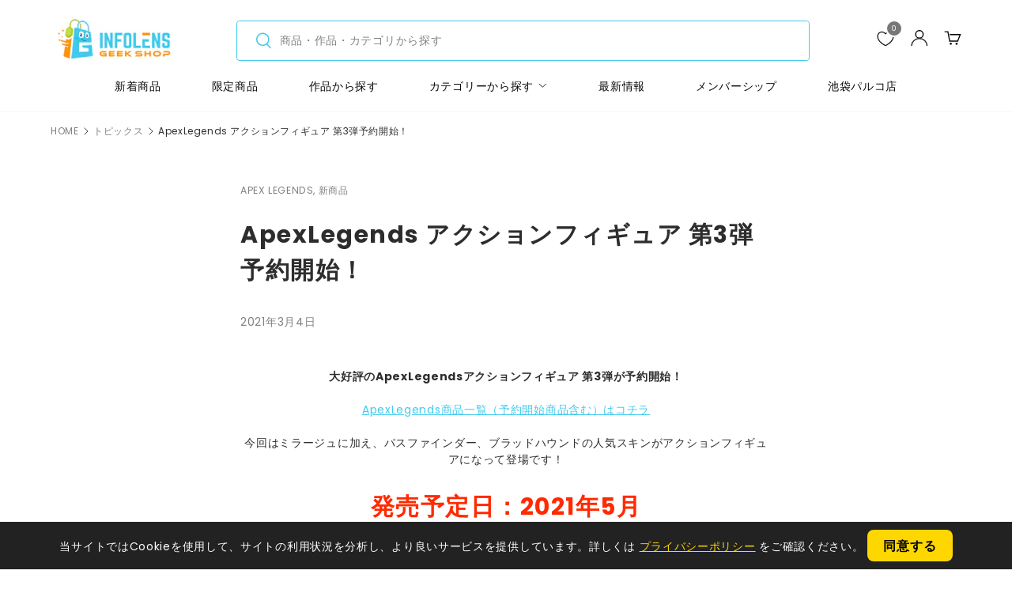

--- FILE ---
content_type: text/css
request_url: https://geekshop.infolens.com/cdn/shop/t/33/assets/custom.css?v=85603447665749536541765184237
body_size: 6754
content:
*,*:before,*:after{letter-spacing:.05em}@media (min-width: 600px){:root{--column-gap: calc(var(--grid-column-gap)* 1)}}@media (max-width: 600px){.container{--gutter: 15px}}#shop-hcaptcha-badge-container,.grecaptcha-badge{display:none!important}.btn{font-weight:600;font-size:14px;--btn-padding-y: 14px}.btn--radius{border-radius:60px}.btn--secondary{border-color:rgb(var(--btn-bg-color));color:rgb(var(--btn-bg-color));background:#fff}@media (hover: hover){.btn--secondary:not([disabled]):hover{opacity:.75}}.btn--secondary-black{border-color:#2d2d2d;color:#2d2d2d}.link--arrow{display:flex;align-items:center;gap:16px;text-decoration:none}.product-label{border-radius:20px;font-size:12px;text-transform:uppercase;padding:4px 12px}@media (max-width: 600px){.product-label{font-size:10px}}.font-bold{font-weight:600}.price--on-sale,price__current{color:rgba(var(--sale-label-bg-color))}.section{margin:calc(var(--section-gap-mobile) * 1px) auto}.section--padded,.section--padded-default{padding:calc(var(--section-gap-mobile) * 1px) 0;margin:0}@media (min-width: 600px){.section{margin:calc(var(--section-gap-desktop-top) * 1px) auto calc(var(--section-gap) * 1px)}.section--padded,.section--padded-default{padding:calc(var(--section-gap-desktop-top) * 1px) 0 calc(var(--section-gap) * 1px);margin:0}}.mb-heading,.section__header{margin-bottom:calc(5 * var(--space-unit))}.mb-heading .section__heading,.section__header .section__heading{font-size:24px;font-weight:500;font-family:Zen Kaku Gothic New,sans-serif}.section__header .link{color:inherit;font-weight:600}@media (min-width: 600px){.mb-heading,.section__header{margin-bottom:calc(6 * var(--space-unit))}.mb-heading .section__heading,.section__header .section__heading{font-size:32px}}.c-section-bottom{margin-top:32px;text-align:right}.c-section-bottom .link--arrow{justify-content:flex-end}.os-scrollbar .os-scrollbar-track{background:rgba(var(--text-color) / .08)}.breadcrumbs{margin:calc(4* var(--space-unit)) 0 calc(10* var(--space-unit))}.breadcrumbs .breadcrumbs-list__link{max-width:unset}.breadcrumbs .breadcrumbs-list{font-size:12px}.breadcrumbs .breadcrumbs-list__link:not([aria-current=page]){color:#00000080}@media (max-width: 599.98px){.breadcrumbs{margin:calc(3* var(--space-unit)) 0 calc(6* var(--space-unit))}.breadcrumbs .breadcrumbs-list{display:flex;flex-wrap:nowrap;overflow-x:scroll;font-size:10px}.breadcrumbs .breadcrumbs-list li{flex-shrink:0}}@media (max-width: 768.98px){.main-products-grid[data-layout=grid] .grid.grid-cols-2{margin-top:0;margin-left:0;margin-right:0;column-gap:13px;row-gap:13px;border:none}.main-products-grid[data-layout=grid] .grid.grid-cols-2>li{border:none}}@media (max-width: 599.98px){.products-grid-container .small__grid{--column-gap: 13px;row-gap:13px}}@media (max-width: 599.98px){.carousel .slider__grid.small__grid{--column-gap: 10px}}product-card.card--product-contained{border:1.5px solid rgba(0,0,0,.2)!important;border-radius:8px;padding:0!important}@media (hover: hover){product-card.card--product-contained:hover{border-color:#000!important}}product-card.card--product-contained .card__media img{border-radius:8px 8px 0 0}.main-products-grid[data-layout=list] product-card.card--product-contained .card__media,.main-products-grid[data-layout=list] product-card.card--product-contained .card__media img{border-radius:8px 0 0 8px}product-card .product-label-container.absolute{top:8px;right:8px;left:auto}product-card .product-label-container.absolute .product-label-wrapper{justify-content:end}product-card.card--product-contained .card__info-container{padding:12px 16px 20px}product-card.card--product-contained .card__info{padding-top:0}.card--product-contained .text-theme-light{color:rgba(var(--text-color) / .5);opacity:1;font-size:11px}product-card .card__title{font-size:14px;font-weight:300;line-height:1.57}product-card .price strong{font-weight:600}.card:not(.card--related).card--no-lines .price{padding-top:calc(4* var(--space-unit))}product-card .card__info-inner{display:flex;flex-wrap:wrap;height:100%}product-card .card__info-inner-top{width:100%}product-card .card__info-inner-bottom{width:100%;margin-top:auto;padding-right:30px}@media (max-width: 599.98px){product-card.card--product-contained{border-radius:6px}product-card.card--product-contained .card__media img{border-radius:6px 6px 0 0}product-card .product-label-container.absolute{top:6px;right:6px}product-card .mob\:card__quick-add--icon .btn{padding:3px}product-card .card__quick-add svg{width:20px;height:20px}product-card.card--product-contained .card__info-container{padding:10px 10px 12px}.card--product-contained .text-theme-light{font-size:10px}product-card .card__title{font-size:11px;line-height:1.57}.card:not(.card--related).card--no-lines .price{padding-top:calc(3* var(--space-unit))}.main-products-grid[data-layout=list] .product-label-container{position:absolute}.main-products-grid[data-layout=list] product-card .card__quick-add .btn{font-size:12px;padding:10px 20px}}.grid__ranking li{counter-increment:rank;position:relative}.grid__ranking .card__media{overflow:hidden;border-radius:6.5px 0 0}.grid__ranking .card__media:before{content:counter(rank);align-items:center;justify-content:center;width:44px;height:44px;font-size:12px;font-weight:500;background:linear-gradient(315deg,#fff0 0% 50%,#ccc 50% 100%);color:#fff;position:absolute;top:0;left:0;z-index:1;display:flex;align-items:unset;justify-content:left;padding:6px 0 0 9px;border-radius:6.5px 0 0}.grid__ranking li:nth-child(1) .card__media:before{background:linear-gradient(315deg,#fff0 0% 50%,#ebb92e 50% 100%)}.grid__ranking li:nth-child(2) .card__media:before{background:linear-gradient(315deg,#fff0 0% 50%,#999 50% 100%)}.grid__ranking li:nth-child(3) .card__media:before{background:linear-gradient(315deg,#fff0 0% 50%,#9e5919 50% 100%)}@media (max-width: 599.98px){.grid__ranking .card__media{border-radius:4.5px 0 0}.grid__ranking .card__media:before{width:32px;height:32px;font-size:11px;padding:2px 0 0 5px;border-radius:4.5px 0 0}}.card--article{border:1px solid rgba(0,0,0,.2);border-radius:8px;overflow:hidden}.card--article .card__media img{border-radius:8px 8px 0 0}.card--article.card.color-scheme .card__info{padding:24px 20px}.card--article.card.color-scheme .card__media+.card__info{padding:20px 20px 24px}.card--article .card__title{font-size:15px;font-weight:300;line-height:1.8;margin-bottom:16px}.card--article time{font-size:16px;font-weight:500;color:#42cbed}@media (max-width: 599.98px){.card--article{border-radius:6px}.card--article .card__media img{border-radius:6px 6px 0 0}.card--article.card.color-scheme .card__info{padding:20px}.card--article.card.color-scheme .card__media+.card__info{padding:12px 16px 24px}.card--article .card__title{font-size:13px;line-height:1.7;margin-bottom:12px}.card--article time{font-size:13px}}.main-products-grid[data-layout=grid] .card--article{background-color:var(--card-bg-color)}.main-products-grid[data-layout=grid] .card--article.card.color-scheme .card__media+.card__info{padding:12px 16px 20px;font-size:11px}.main-products-grid[data-layout=grid] .card--article .card__title{font-size:14px;font-weight:300;line-height:1.57}.main-products-grid[data-layout=grid] .card--article time{font-size:11px}@media (max-width: 599.98px){.main-products-grid[data-layout=grid] .grid-cols-2 article.card{padding:0}.main-products-grid[data-layout=grid] .card--article{background-color:var(--card-bg-color)}.main-products-grid[data-layout=grid] .card--article.card.color-scheme .card__media+.card__info{padding:10px 10px 12px;font-size:10px}.main-products-grid[data-layout=grid] .card--article .card__title{font-size:11px}.main-products-grid[data-layout=grid] .card--article time{font-size:10px}}.pagination{gap:8px;margin-bottom:64px}.pagination li{color:#42cbed}.pagination__page-current{width:40px;height:40px;background:#42cbed;color:#fff;border-radius:50%;font-weight:400;font-size:14px;display:flex;align-items:center;justify-content:center}.pagination__page-link{width:40px;height:40px;background:#fff;color:#42cbed;border-radius:50%;font-weight:400;font-size:14px;display:flex;align-items:center;justify-content:center}.pagination__page-link:hover{background:#42cbed;color:#fff!important}.pagination__prev-label,.pagination__next-label{white-space:nowrap;color:#42cbed}.pagination__prev-label{margin-left:0}.pagination__next-label{margin-right:0}.pagination__arrow-icon svg{color:#42cbed}.pagination__item--arrow-prev{margin-right:auto}.pagination__item--arrow-prev .pagination__arrow{margin-left:0;padding-left:0}.pagination__item--arrow-next{margin-left:auto}.pagination__item--arrow-next .pagination__arrow{margin-right:0;padding-right:0}@media (max-width: 768.98px){.pagination__page-current,.pagination__page-link{width:30px;height:30px;font-size:11px}.pagination__prev-label,.pagination__next-label{font-size:11px}}.drawer__header{padding-top:24px;padding-bottom:24px;border-bottom:1px solid rgba(var(--drawer-text-color) / .03)}.drawer__header h2{font-size:15px}.drawer__content{padding-top:24px;padding-bottom:24px}.drawer__footer{padding-top:20px;padding-bottom:20px}.facets__footer .btn{height:57px;font-size:14px;font-weight:600}.SectionSlideshow{overflow:hidden}.SectionSlideshow--width-background{background:var(--background);padding:40px 0 72px}.SectionSlideshow .swiper{overflow:visible}@media (min-width: 1200px){.SectionSlideshow .swiper-wrapper{margin-left:8.5%}}@media (max-width: 640px){.SectionSlideshow--width-background{padding:24px 0 40px}}.SectionSlideshow__Main{--swiper-navigation-color: #ff0000;--swiper-pagination-color: #ff0000}.SectionSlideshow__Main img{width:100%}.SectionSlideshow .swiper-button-next,.SectionSlideshow .swiper-button-prev{background:#fff;width:80px;height:100px;top:calc(50% - 40px)}.SectionSlideshow .swiper-button-next{border-radius:60px 0 0 60px;right:0}.SectionSlideshow .swiper-button-prev{border-radius:0 60px 60px 0;left:0}.SectionSlideshow .swiper-button-prev:after,.SectionSlideshow .swiper-button-next:after{content:"";width:23px;height:17px}.SectionSlideshow .swiper-button-prev:after{background:url("data:image/svg+xml;charset=utf8,%0A%3Csvg%20xmlns%3D%22http%3A%2F%2Fwww.w3.org%2F2000%2Fsvg%22%20width%3D%2226.228%22%20height%3D%2220.964%22%20viewBox%3D%220%200%2026.228%2020.964%22%3E%3Cg%20transform%3D%22translate(1.5%202.121)%22%3E%3Cpath%20d%3D%22M1299.466%2C964.341h-22.2%22%20transform%3D%22translate(-1276.238%20-955.98)%22%20fill%3D%22none%22%20stroke%3D%22%23000%22%20stroke-linecap%3D%22round%22%20stroke-width%3D%223%22%2F%3E%3Cpath%20d%3D%22M1292.4%2C961.141l-8.361%2C8.361%2C8.361%2C8.361%22%20transform%3D%22translate(-1284.041%20-961.141)%22%20fill%3D%22none%22%20stroke%3D%22%23000%22%20stroke-linecap%3D%22round%22%20stroke-linejoin%3D%22round%22%20stroke-width%3D%223%22%2F%3E%3C%2Fg%3E%3C%2Fsvg%3E")no-repeat center center/contain;margin-right:10px}.SectionSlideshow .swiper-button-next:after{background:url("data:image/svg+xml;charset=utf8,%0A%3Csvg%20xmlns%3D%22http%3A%2F%2Fwww.w3.org%2F2000%2Fsvg%22%20width%3D%2226.228%22%20height%3D%2220.964%22%20viewBox%3D%220%200%2026.228%2020.964%22%3E%3Cg%20transform%3D%22translate(-1275.348%20-948.697)%22%3E%3Cpath%20d%3D%22M1277.267%2C964.341h22.2%22%20transform%3D%22translate(-0.42%20-5.162)%22%20fill%3D%22none%22%20stroke%3D%22%23000%22%20stroke-linecap%3D%22round%22%20stroke-width%3D%223%22%2F%3E%3Cpath%20d%3D%22M1284.041%2C961.141l8.361%2C8.361-8.361%2C8.361%22%20transform%3D%22translate(7.674%20-10.322)%22%20fill%3D%22none%22%20stroke%3D%22%23000%22%20stroke-linecap%3D%22round%22%20stroke-linejoin%3D%22round%22%20stroke-width%3D%223%22%2F%3E%3C%2Fg%3E%3C%2Fsvg%3E")no-repeat center center/contain;margin-left:10px}@media (max-width: 640px){.SectionSlideshow .swiper-button-next,.SectionSlideshow .swiper-button-prev{display:none}}.SectionSlideshow .swiper-pagination{bottom:-40px!important}.SectionSlideshow .swiper-pagination span{width:48px;height:2px;border-radius:0;margin:0 10px!important}.SectionSlideshow .swiper-pagination-bullet-active{background:#000}@media (max-width: 640px){.SectionSlideshow .swiper-pagination{display:block;bottom:-24px!important}.SectionSlideshow .swiper-pagination span{width:24px;height:1px;margin:0 5px!important}}.PickupWord{display:flex;align-items:center;padding:14px 0}.PickupWord__Head{margin-right:24px;font-size:13px;font-weight:500;letter-spacing:.08em;line-height:1.2}.PickupWord__List{display:flex;flex-wrap:wrap;gap:8px;margin:0;padding:0}.PickupWord__List .Item{list-style:none;font-size:11px;line-height:1.5}.PickupWord__List .Item a{display:flex;align-items:center;background:#fff;color:rgba(var(--text-color));border:1px solid rgba(0,0,0,.2);padding:7px 16px;border-radius:70px;transition:all .2s ease-in-out}@media (hover: hover){.PickupWord__List .Item a:hover{background:rgba(var(--text-color));color:#fff}}@media screen and (max-width: 740px){.PickupWord{margin:0 calc(50% - 50vw);width:100vw;overflow-x:scroll;flex-wrap:unset;padding-left:var(--gutter)}.PickupWord__Head{margin-right:16px;white-space:nowrap}.PickupWord__List{gap:6px;flex-wrap:nowrap}.PickupWord__List .Item{flex-shrink:0}.PickupWord__List .Item a{padding:7px 16px}}.FeaturedBanner{display:flex;flex-wrap:wrap}.FeaturedBanner .Item .Item__Link{display:block}.FeaturedBanner .Item__Image{position:relative;transition:opacity .25s ease-in-out}.FeaturedBanner .Item__Image .Item__Info{position:absolute;bottom:15px;left:25px;color:#fff}.FeaturedBanner .Item__Info{margin-top:20px;width:100%}.FeaturedBanner .Item__Info--left{text-align:left}.FeaturedBanner .Item__Info--center{text-align:center}.FeaturedBanner .Item__Info--right{text-align:right}.FeaturedBanner .Item__Title{font-size:16px}.FeaturedBanner .Item__SubTitle{font-size:13px}@media (hover: hover){.FeaturedBanner .Item .Item__Link:hover .Item__Image{opacity:.85}}@media screen and (max-width: 740px){.FeaturedBanner .Item__Info{margin-top:14px}.FeaturedBanner .Item__Title{font-size:12px}.FeaturedBanner .Item__SubTitle{font-size:10px}}.c-sticky-menu{display:none;background:#fff;position:-webkit-sticky;position:sticky;z-index:30;bottom:0;justify-content:space-between;gap:4px}.c-sticky-menu__item{width:calc(20% - 3.2px)}.c-sticky-menu__item a{display:block;text-align:center;padding:10px 0;color:#2d2d2d}.c-sticky-menu__item-title{font-size:9px;font-weight:600}.c-sticky-menu__item--cart .c-sticky-menu__item-image{position:relative}.c-sticky-menu__item--cart .c-sticky-menu__item-image span{position:absolute;top:-3px;right:16px;min-width:18px;min-height:18px;border-radius:50%;background:#000;color:#fff;font-size:9px;font-weight:400;border:1px solid #FFF;display:flex;align-items:center;justify-content:center}@media (max-width: 640px){.c-sticky-menu{display:flex}}.newsletter .text-overlay--bg{border-radius:8px;padding:32px 50px}.newsletter .section__block--heading.h4{font-size:16px}.newsletter .section__block--heading{margin-bottom:20px}.newsletter .rte{margin-bottom:16px}.newsletter .form{min-width:400px}.newsletter .form .input-with-button{box-shadow:unset;border:1px solid rgba(var(--text-color) / .12)}.newsletter .form input[type=email]{padding-left:16px}.newsletter .form svg{width:14px;color:#42cbed}.newsletter .form .btn{display:flex;align-items:center;justify-content:center;--btn-padding-y: 16px;padding:var(--btn-padding-y, 12px) 17px}@media (max-width: 768.98px){.newsletter .form{min-width:unset}}@media (max-width: 599.98px){.newsletter .text-overlay--bg{padding:32px 24px;width:100%}.newsletter .section__block--heading{margin-bottom:16px}.newsletter .form .btn{display:flex;align-items:center;justify-content:center;--btn-padding-y: 16px;padding:var(--btn-padding-y, 12px) 17px}}.image-banner h2{font-weight:400;margin-bottom:24px;font-family:Zen Kaku Gothic New,sans-serif}.image-banner .rte{line-height:1.73}.image-banner .text-overlay__buttons .btn{font-size:13px;padding:19px 34px}@media (max-width: 599.98px){.image-banner h2{margin-bottom:20px}.image-banner .rte{font-size:12px;line-height:2}.image-banner .text-overlay__buttons{row-gap:9px}}.c-logo-list{display:flex;flex-wrap:wrap;align-items:flex-start;gap:8px}.c-logo-list__item{width:calc(12.5% - 7px);border-radius:4px;background:#fff}.c-logo-list__item a{display:flex;align-items:center;justify-content:center;flex-wrap:wrap;width:100%;height:100%}.c-logo-list__item img{max-height:100px;transition:all .15s ease-in-out;border-radius:4px}.c-logo-list__item a:hover img{opacity:.8}.c-logo-list__item-title{font-size:14px;line-height:1.2;text-align:center;color:#2d2d2d;margin:8px 0 16px;width:100%}.c-logo-list__more{display:none;opacity:1!important}@media screen and (max-width: 1200px){.c-logo-list__item{width:calc(100% / 6 - (8px - 8px / 6))}}@media screen and (max-width: 640px){.c-logo-list{gap:4px}.c-logo-list__item{width:calc(50% - 2px)}}.product-breadcrumbs+.product-main .product-media,.product-breadcrumbs+.product-main .product-info,.product-main+.product-details>.container{border:none!important}.product-main+.product-details+.shopify-section:before{background:none}.product-media .media-gallery__viewer{border:none}.product-media .media-gallery__thumbs{margin-top:24px}.product-media .media-thumbs__item:not(:last-child){margin-inline-end:8px}.product-media .media-thumbs__btn{border:none}.product-media .media-thumbs__btn:after{background-color:#ff9408;height:1px}@media (max-width: 599.98px){.product-media .media-gallery__viewer{margin:0 calc(50% - 50vw);width:100vw;background:#fff}.product-media .media-gallery__thumbs{margin-top:12px}}.product-info{--product-info-block-margin: 36px;--product-details-block-margin-sm: 20px}.product-info__block--lg{--product-info-block-margin: 40px}.product-main .product .product-info:before{display:none}.product-main .product .product-info:after{display:none;background:none}.product-info .product-vendor-sku{margin-top:0}.product-info .product-vendor a{color:rgba(var(--text-color) / .5)}.product-info .product-title{font-size:22px;line-height:1.66}.product-info .price{font-size:20px}.product-info .price__default .price__current:after{content:"\7a0e\8fbc";font-size:12px;font-weight:600}.product-info hr{background:rgba(var(--text-color)/1)}.c-product-point{color:#ff9408;font-weight:600}@media (min-width: 769px){.product-main .product .product-info{padding-left:20px}}@media (max-width: 599.98px){.product-info{--product-info-block-margin: 24px;--product-details-block-margin-sm: 16px}.product-info .product-title{font-size:18px}.c-product-point{font-size:13px}}.product-info .option-selector:not(:last-child){margin-bottom:36px}.product-info .product-options .label{font-size:14px;font-weight:300;margin-bottom:16px}.product-info .opt-label{font-size:14px;font-weight:300;border-radius:2px;border-color:#0000001f;margin-top:10px;margin-inline-end:10px;transition:unset}.product-info .opt-btn:checked+.opt-label:not(.opt-label--swatch):after{--btn-border-radius: 2px;box-shadow:0 0 0 2px #ff9408}.product-info .opt-btn:checked+.opt-label:not(.opt-label--swatch){background:#ff9408;color:#fff}@media (max-width: 599.98px){.product-info .option-selector:not(:last-child){margin-bottom:36px}.product-info .product-options .label{font-size:12px}}.product-inventory[data-inventory-level=normal],.product-inventory[data-inventory-level=in_stock],.product-inventory[data-inventory-level=low],.product-inventory[data-inventory-level=none],.product-inventory__status{display:none}.product-inventory[data-inventory-level=very_low]{display:block}.product-inventory[data-inventory-level=very_low] .product-inventory__status{display:inline-block}.product-info .product-info__block .social-share__heading{font-size:12px;margin-inline-end:16px}.product-info .product-info__block .social__link{width:32px;height:32px;position:relative;padding:8px}.product-info .social__link>.icon{width:16px;height:16px}.product-info .disclosure--row{border-color:rgba(var(--text-color)/1)}.product-info .disclosure>summary{padding:calc(7 * var(--space-unit)) 0}.product-info .disclosure__title{font-size:16px;font-weight:600}@media (max-width: 599.98px){.product-info__add-to-cart{display:block}}.product-info .product-info__add-to-cart quantity-input{margin-inline-end:10px;height:56px}.product-info .product-info__add-to-cart quantity-input button.qty-input__btn{height:56px;width:56px}.product-info .product-info__add-to-cart quantity-input .qty-input__input{font-size:16px;border-color:#0000001f}.product-info .product-info__add-to-cart quantity-input .btn--minus:before,.product-info .product-info__add-to-cart quantity-input .btn--plus:before{height:1px}.product-info .product-info__add-to-cart quantity-input .qty-input{height:56px}@media (max-width: 599.98px){.product-info .product-info__add-to-cart quantity-input{margin-inline-end:0;width:180px}}.product-info quantity-input+.product-info__add-button{margin-inline-start:10px}.product-info .product-info__add-button .btn{height:56px;font-size:14px;font-weight:600}@media (max-width: 599.98px){.product-info quantity-input+.product-info__add-button{margin-inline-start:0;margin-top:20px}}.product-info__secondary-action{display:flex;align-items:flex-start;gap:12px;margin-top:16px}.product-info__secondary-action div{width:100%}.product-info__secondary-action wishlist-button-product{width:100%}.product-info__secondary-action .wk-button{height:56px;font-weight:600;font-size:14px;border:1px solid #FF9408;color:#ff9408;border-radius:2px}.product-info__secondary-action wishlist-button-product .wk-button{color:#ff9408;gap:12px}.product-info__secondary-action wishlist-button-product .wk-button:hover{border:1px solid #FF9408;color:#ff9408;gap:12px}.product-info__secondary-action .wk-button.wk-selected svg path{fill:#ff9408}.product-info__secondary-action .wk-button .wk-icon{--stroke: #FF9408}.product-info__secondary-action .anygift-e-gift-modal__ui{margin:0}.product-info__secondary-action .anygift-e-gift-modal__ui .anygift-e-gift-modal__open-button{height:56px!important;font-weight:600!important;font-size:14px!important;padding:4px 10px!important}@media (max-width: 599.98px){.product-info__secondary-action{flex-wrap:wrap;margin-top:12px}}sticky-atc-panel.sticky-atc-panel{box-shadow:0 2px 20px #0000001f}sticky-atc-panel.sticky-atc-panel .card--related{background:#fff;padding:16px 40px;border-radius:2px}sticky-atc-panel.sticky-atc-panel .card__buttons{padding-inline-start:56px;padding-inline-end:0}sticky-atc-panel.sticky-atc-panel .card__buttons .btn{font-size:13px;font-weight:600;padding:13px 36px}@media (max-width: 768.98px){sticky-atc-panel.sticky-atc-panel{z-index:40;margin:0;width:100%}sticky-atc-panel.sticky-atc-panel .card--related{justify-content:center}sticky-atc-panel.sticky-atc-panel .card__buttons{padding-inline-start:24px}}@media (max-width: 320px){sticky-atc-panel.sticky-atc-panel .card--related{padding:8px 15px}sticky-atc-panel.sticky-atc-panel .card__buttons .btn{font-size:12px;padding:13px 20px}}.c-product-description{line-height:2}.c-product-description__title{font-size:16px;margin-bottom:32px}@media (max-width: 768.98px){.c-product-description__title{margin-bottom:24px}}.product-details .disclosure__title{font-size:16px}.c-rerated-collections{margin-top:56px}.c-rerated-collections__head{font-size:24px;font-weight:600;margin-bottom:24px}.c-rerated-collections__list{display:flex;align-items:baseline;flex-wrap:wrap;gap:8px;list-style:none}.c-rerated-collections__item{width:calc(25% - 6px)}.c-rerated-collections__item a{display:block}@media (hover: hover){.c-rerated-collections__item a:hover{opacity:.9}}.c-rerated-collections__item img{width:100%;border:1px solid #2D2D2D;border-radius:4px}.c-rerated-collections__item p{color:#2d2d2d;margin:5px 0;line-height:1.2;font-size:12px}@media (max-width: 1200px){.c-rerated-collections__item{width:calc(100% / 3 - (8px - 8px / 3))}}@media (max-width: 599.98px){.c-rerated-collections__head{font-size:20px;margin-bottom:20px}.c-rerated-collections__list{gap:4px}.c-rerated-collections__item{width:calc(50% - 2px)}}.cc-collection-products{margin-top:0}.collection-banner .collection-banner__media img{border-radius:0 8px 8px 0}.collection-banner .collection-banner__content{border-radius:8px 0 0 8px;display:flex;justify-content:center;flex-wrap:wrap}.collection-banner .collection-banner__heading{font-size:32px;font-weight:700}.collection-banner .collection-banner__description{width:100%;line-height:2}.collection-banner:not(.collection-banner--natural) .collection-banner__content{background:none;padding:0}.collection-banner:not(.collection-banner--natural) .collection-banner__heading{color:#2d2d2d}@media (max-width: 1024px){.collection-banner{flex-wrap:wrap}.collection-banner .collection-banner__media{width:100%}.collection-banner .collection-banner__media img{border-radius:0 0 8px 8px}.collection-banner .collection-banner__content{width:100%;border-radius:8px 8px 0 0}}@media (max-width: 768.98px){.collection-banner .collection-banner__content.color-scheme{padding:32px 28px}.collection-banner .collection-banner__heading{font-size:24px}.collection-banner .collection-banner__description{font-size:12px}}products-toolbar.products-toolbar{border-color:#00000014;font-size:13px;padding:13px 0}.products-toolbar .products-toolbar__filter+.products-toolbar__sort{border-color:#00000014}.products-toolbar__filter-btn,.products-toolbar .label{font-weight:400;font-size:13px}.custom-select__listbox{font-size:14px}.products-toolbar .products-toolbar__filter .icon{margin-inline-start:calc(6* var(--space-unit))}.products-toolbar .products-toolbar__layout .label{margin-inline-end:8px}.products-toolbar .products-toolbar__layout input:checked+label{color:#42cbed}@media (min-width: 600px){.products-toolbar .products-toolbar__sort label{padding-inline-end:16px}}@media (min-width: 769px){.products-toolbar .products-toolbar__filter+.products-toolbar__sort{margin-inline-start:calc(12* var(--space-unit));padding-inline-start:calc(12* var(--space-unit))}}@media (max-width: 768.98px){products-toolbar.products-toolbar{margin-bottom:16px;border-bottom:none;padding-top:0;padding-bottom:0}.products-toolbar .products-toolbar__filter{padding-inline-end:8px}.products-toolbar .products-toolbar__filter+.products-toolbar__sort{padding:1px}.products-toolbar .products-toolbar__sort .label{display:none}.products-toolbar .products-toolbar__sort .custom-select__btn{margin-inline-end:0;border:1px solid #2D2D2D!important;font-size:12px;font-weight:300;padding:14px 20px;border-radius:2px;height:auto;width:100%}.products-toolbar .products-toolbar__sort .custom-select__btn>.icon{width:16px;margin-inline-start:calc(4* var(--space-unit))}.products-toolbar .products-toolbar__filter-btn{border-color:#2d2d2d;font-size:12px;font-weight:300;padding:14px 20px;border-radius:2px}.products-toolbar .products-toolbar__filter .icon{margin-inline-start:calc(4* var(--space-unit))}}@media (max-width: 375px){.products-toolbar .products-toolbar__sort .custom-select__btn>.icon{margin-inline-start:calc(2* var(--space-unit))}.products-toolbar .products-toolbar__sort .custom-select__btn,.products-toolbar .products-toolbar__filter-btn{padding:14px 12px}.products-toolbar .products-toolbar__filter .icon{margin-inline-start:calc(2* var(--space-unit));width:16px}}@media (max-width: 320px){.products-toolbar .products-toolbar__filter+.products-toolbar__sort{padding:10px}.products-toolbar .products-toolbar__sort .custom-select__btn>.icon{margin-inline-start:calc(1* var(--space-unit));width:12px}.products-toolbar .products-toolbar__sort .custom-select__btn,.products-toolbar .products-toolbar__filter-btn{padding:10px}.products-toolbar .products-toolbar__filter .icon{margin-inline-start:calc(1* var(--space-unit));width:12px}}.main-products-grid .main-products-grid__filters{border-inline-end:none}@media (min-width: 1280px){.main-products-grid.main-products-grid--contained .main-products-grid__filters{padding-inline-end:0;margin-inline-end:calc(11* var(--space-unit))}.main-products-grid .main-products-grid__filters{flex:0 0 calc(221px + 12 * var(--space-unit))}}.facets{border-bottom:1px solid rgba(0,0,0,.08)}.facets .disclosure{border-color:#00000014!important}.facets .disclosure__toggle>.icon{width:16px;height:16px}.facets .filter__content{font-size:12px}.facets .checkbox+label:before{width:14px;height:14px;margin-top:2px;margin-inline-end:12px;border-color:#2d2d2d33}.facets .checkbox:checked+label:after{border-width:0 1px 1px 0;width:4px;height:8px;left:7.5px;top:8px}.facets .active-filter{font-size:12px}.facets .active-filter>.icon{width:20px;height:20px}.article h1{font-size:30px;line-height:1.5}@media (max-width: 599.98px){.article h1{font-size:22px}}@media (min-width: 1280px){form.cart{column-gap:100px}}.customer .account-width{max-width:70em}.customer h1{font-size:32px;margin-bottom:48px}.customer-title-h2{font-size:24px;margin-bottom:32px}.cf-edit-account-link-spacer,.cf-edit-account-link{display:none!important}@media (max-width: 599.98px){.customer h1{font-size:24px;margin-bottom:28px}.customer-title-h2{font-size:20px;margin-bottom:24px}}.account-nav{background:#f1f1f1;border-bottom:1px solid rgba(0,0,0,.03)!important}.account-nav .btn{min-width:180px;font-size:13px}.account-nav .account-buttons{flex-wrap:wrap}@media (max-width: 599.98px){.account-nav .btn{min-width:160px;font-size:11px}}.c-account-head{display:flex;align-items:center;background:#fff;line-height:1.4;font-weight:600;border-radius:8px;border:1px solid rgba(0,0,0,.2);margin:40px 0 80px}.c-account-head__info{width:calc(100% / 3);padding:72px 40px;background:#0e0f0f;color:#fff;border-radius:8px 0 0 8px}.c-account-head__meta{width:calc(100% - (100% / 3));padding:60px 48px;display:flex;justify-content:space-between;gap:40px}.c-account-head__name{font-size:18px}.c-account-head__rank-name{font-size:15px;margin-top:20px}.c-account-head__rank-name span{font-size:15px;display:block;margin-top:6px}.c-account-head__rank-detail{font-size:15px}.c-account-head__rank-link{margin-top:22px}.c-account-head__point{list-style:none;font-size:15px;padding:0;margin:0}.c-account-head__point li{display:flex;justify-content:space-between;gap:90px}.c-account-head__point li+li{margin-top:20px}.c-account-head__point-link{text-align:right;margin-top:20px;font-size:15px}@media screen and (max-width: 1000px){.c-account-head__info{padding:60px 40px;text-align:left}.c-account-head__meta{padding:60px 40px;gap:24px}.c-account-head__point li{gap:40px}}@media screen and (max-width: 900px){.c-account-head{display:block}.c-account-head__info{width:100%;padding:32px 40px;text-align:center;border-radius:6px 6px 0 0}.c-account-head__meta{width:100%;padding:32px 40px;display:block;text-align:center}.c-account-head__meta-item+.c-account-head__meta-item{margin-top:28px}}@media screen and (max-width: 740px){.c-account-head{margin:24px 0 48px}.c-account-head__info,.c-account-head__meta{text-align:left}.c-account-head__meta-item+.c-account-head__meta-item{margin-top:35px}.c-account-head__name{font-size:15px}.c-account-head__rank-name,.c-account-head__rank-name span,.c-account-head__rank-detail{font-size:13px}.c-account-head__rank-link{font-size:12px;margin-top:20px}.c-account-head__point{font-size:13px}.c-account-head__point li{gap:40px}.c-account-head__point li+li{margin-top:16px}.c-account-head__point-link{marin-top:24px;font-size:13px}}.customer .orders th{border-color:#00000014;color:rgba(var(--text-color) / .5);font-weight:300;padding-left:0}.customer .orders td{padding-left:0;border-color:#00000014;font-weight:300}@media (max-width: 768.98px){.customer .orders tbody{row-gap:0}.customer .orders tr{grid-template-columns:1fr;gap:11px}.customer .orders tr+tr{margin-top:24px;padding-top:24px;border-top:1px solid rgba(0,0,0,.08)}.customer .orders td{grid-column:1;grid-row:auto;border:unset;padding:0 40px;font-size:12px}.customer .orders td:before{font-weight:300;display:inline-block!important;width:140px}.customer .orders td.orders__link:before{display:none!important}.customer .orders .orders__link .btn{font-size:12px;padding:10px}}.customer .address-box{max-width:500px;background:#fff;border-color:#0003;border-radius:8px;text-align:left;padding:48px 50px;line-height:2;font-size:13px}.customer .address-box p{margin-bottom:24px}@media (max-width: 599.98px){.customer .address-box{padding:40px;font-size:12px}.customer .address-box p{margin-bottom:20px}.customer .address-box--mobile-simple{background:none;border:none;padding:0 40px;margin-bottom:8px}}.announcement .announcement__text{padding:12px 0}.announcement .announcement__text p{font-size:12px;font-weight:300}@media (max-width: 599.98px){.announcement .announcement__text{padding:14px 0}.announcement .announcement__text p{font-size:11px}}.header{border-color:#00000008}@media (min-width: 769px){.header{padding:calc(5* var(--space-unit)) 0 0}.header__grid--left-logo .header__logo,.header__grid--left-logo .header__icons{margin-bottom:calc(5* var(--space-unit))}}@media (max-width: 768.98px){.header{border-bottom:1px solid rgba(0,0,0,.03)}.header__grid{flex-wrap:nowrap}.header__logo{order:1;margin-right:15px}.header__search{order:2;flex:auto}.main-menu{order:3}}@media (max-width: 414px){.header__logo{min-width:78px}.main-menu .main-menu__toggle{margin-inline-start:5px}}.header__search .search__form{border:1px solid #42cbed;border-radius:4px}.header__search .search__product-types .custom-select__btn{background-color:#42cbed;color:#fff}.header__search .search__input{background:#fff;border-radius:4px}.header__search .search--product-types .search__submit{top:calc(50% - 24px);min-height:48px;padding:12px 24px;color:#42cbed}.header__search .search__submit svg{color:#42cbed}@media (min-width: 1024px){.header__search .search__input{padding-top:14px;padding-bottom:14px}}@media (max-width: 768.98px){.header__search .search__product-types .custom-select__btn{display:none}.header__search .search__submit{min-height:39px;padding:8px;top:0}.header__search .search__submit svg{width:16px}.header__search .search__form .search__input{padding-right:12px;padding-left:35px}.header__search .search--product-types .search__submit{padding:12px 14px;min-height:42px}}@media (max-width: 414px){.header__search{max-width:214px}.header__search .search__form .search__input{font-size:11px}.header__search .search--product-types .search__submit{top:calc(50% - 20px);padding:8px 14px;min-height:41px}.header__search .search--product-types .search__submit svg{width:16px}}.header__icon{width:42px;height:42px}.header__icon>.icon{width:22px;height:22px}.header__icon .icon--cart{width:22px;height:22px}.header__icon+.header__icon{margin-inline-start:0}.header__cart-count-number{font-size:9px;font-weight:400}@media (max-width: 768.98px){.header__icons{display:none}}.main-nav__item--toggle .icon{width:14px;height:14px;margin-inline-start:4px;margin-bottom:2px}.main-nav__item--primary:hover{color:#42cbed}.main-nav__child{background:#f5f5f5}@media (min-width: 769px){.main-nav__item--primary{margin:0 32px;padding:4px 0 24px}}@media (max-width: 768.98px){.main-menu__content,.js .main-nav__child{background:#f5f5f5;padding-bottom:80px;--nav-line-color: rgba(0,0,0,.08)}.main-nav__item{padding-top:1.8rem;padding-bottom:1.8rem;padding-left:0}.main-nav__item--back .main-nav__item-content{color:#42cbed}.main-nav__item--back .main-nav__item-content svg{width:14px;height:14px}.main-nav__item-header{font-size:14px;font-weight:600}}.mega-nav{background:#f5f5f5}.mega-nav--collection .child-nav{display:flex;flex-wrap:wrap;gap:8px}.mega-nav--collection .child-nav li:not(.child-nav-link){width:100%}.mega-nav--collection .child-nav li.child-nav-link{width:calc(12.5% - 7px)}.mega-nav--collection .child-nav li.child-nav-link img{border-radius:4px;transition:opacity .15s ease-in-out}@mecdia (hover: hover){.mega-nav--collection .child-nav li.child-nav-link img:hover{opacity: .8}}@media screen and (max-width: 768px){.mega-nav--collection .child-nav li.child-nav-link{width:calc(100% / 6 - (8px - 8px / 6))}}@media screen and (max-width: 700px){.mega-nav--collection .child-nav li.child-nav-link{width:calc(20% - 6.4px)}}@media screen and (max-width: 500px){.mega-nav--collection .child-nav li.child-nav-link{width:calc(100% / 3 - (8px - 8px / 3))}}@media screen and (max-width: 414px){.mega-nav--collection .child-nav{gap:4px}.mega-nav--collection .child-nav li.child-nav-link{width:calc(50% - 2px)}}.mega-nav--ip .child-nav{display:flex;flex-wrap:wrap;gap:8px}.mega-nav--ip .child-nav li:not(.child-nav-link){width:100%}.mega-nav--ip .child-nav li.child-nav-link{width:calc(12.5% - 7px)}.mega-nav--ip .child-nav li.child-nav-link img{border-radius:4px;transition:opacity .15s ease-in-out}@mecdia (hover: hover){.mega-nav--ip .child-nav li.child-nav-link img:hover{opacity: .8}}@media screen and (max-width: 768px){.mega-nav--ip .child-nav li.child-nav-link{width:calc(100% / 6 - (8px - 8px / 6))}}@media screen and (max-width: 700px){.mega-nav--ip .child-nav li.child-nav-link{width:calc(20% - 6.4px)}}@media screen and (max-width: 500px){.mega-nav--ip .child-nav li.child-nav-link{width:calc(100% / 3 - (8px - 8px / 3))}}@media screen and (max-width: 414px){.mega-nav--ip .child-nav{gap:4px}.mega-nav--ip .child-nav li.child-nav-link{width:calc(50% - 2px)}}footer.footer{padding:56px 0 0}@media screen and (max-width: 768.98px){footer.footer{padding:1px 0 0}}.footer .media .footer-block__image{margin-top:0;margin-bottom:0}.footer .footer-block__social{margin-top:32px}.footer .footer-block__app-btns{margin-top:32px;display:flex;gap:8px}.footer .footer-block__app-btns img{max-height:40px}.footer .footer-block__image{margin-top:24px}@media (hover: hover){.footer .footer-block__app-btns a:hover,.footer .footer-block__image a:hover{opacity:.9}}@media screen and (max-width: 768.98px){.footer-col--text .footer-block{text-align:center}.footer .footer-block__app-btns{justify-content:center}}.footer .footer-menu .disclosure__title{font-size:14px;font-weight:600;text-transform:uppercase;margin-bottom:24px;color:#ff9408}.footer-menu__links li{font-size:12px}.footer-menu__links>li{margin-bottom:12px}.footer-menu__links li a{width:100%;display:block}@media screen and (max-width: 768.98px){.footer .footer-menu .disclosure__title{margin-bottom:0}.footer-menu .disclosure__toggle>.icon{width:14px;height:14px;color:#42cbed}.footer-menu__links{margin-top:24px}.footer-menu__links li{font-size:13px}.footer-menu__links>li{margin-bottom:12px}}.footer-col--newsletter .disclosure__content{font-size:12px}.footer-col--newsletter .input-with-button{border-radius:4px;border:1px solid rgba(0,0,0,.2);box-shadow:unset!important}.footer-col--newsletter .input-with-button>.input{padding-left:16px;font-size:12px}.footer .input-with-button>.btn{padding:16px 18px;display:flex;align-items:center}.footer .input-with-button>.btn svg{width:14px;color:#42cbed}@media (min-width: 1024px){.footer .footer-col--newsletter{flex:0 1 464px}}.footer__bottom{background:#ff9408;color:#2d2d2d;padding:16px 0;font-size:12px}.footer__bottom--inner{display:flex;justify-content:space-between;align-items:center;gap:16px}@media screen and (max-width: 768.98px){.footer__bottom{background:none;padding:0;font-size:10px}.footer__bottom--inner{flex-wrap:wrap;gap:24px}.footer__bottom-payment{order:1;width:100%}.footer__bottom-payment .payment-icons{justify-content:center}.footer__bottom-copyright{order:2;text-align:center;background:#ff9408;color:#2d2d2d;margin:0 calc(50% - 50vw);width:100vw;padding:16px var(--gutter)}}#cf-edit-account-back-link+#cf-edit-account-heading{margin-top:24px}#cf-edit-account-heading{font-family:var(--font-noto-serif);font-weight:500;font-size:22px;letter-spacing:0;line-height:1.72}.cf-field label:not(.cf-enum-field__choice){margin-bottom:12px}.cf-form-inner legend{margin-bottom:12px}.cf-form-inner[data-cf-mark-required-fields=true] .cf-field[data-cf-required=true]>label:after,.cf-form-inner[data-cf-mark-required-fields=true] .cf-field[data-cf-required=true]>.cf-enum-field__choices>fieldset>legend:after,.cf-fields-wrapper[data-cf-mark-required-fields=true] .cf-field[data-cf-required=true]>label:after,.cf-fields-wrapper[data-cf-mark-required-fields=true] .cf-field[data-cf-required=true]>.cf-enum-field__choices>fieldset>legend:after{color:#cc383b}.cf-field input[type=text],.cf-field input[type=email],.cf-field input[type=password],.cf-select-wrap select{height:45px;border:1px solid rgba(0,0,0,.12);padding:0 10px;font-weight:400;font-size:16px}.cf-field-description{font-size:12px;line-height:1.75}.cf-form-actions{display:flex;flex-wrap:wrap;justify-content:center}.cf-form-actions .cf-submit-form{background:#ff9408;color:#fff}.cf-form-actions .cf-cancel{text-decoration:underline}@media screen and (max-width: 740px){#cf-edit-account-heading{font-size:17px}}.cbb-also-bought-title{font-size:32px!important;font-weight:500!important;padding-bottom:0!important;text-align:left!important;margin-bottom:calc(6* var(--space-unit))!important}.cbb-also-bought-product{border:1.5px solid rgba(0,0,0,.2);border-radius:8px!important;background:#fafafa!important;padding:0 16px 20px!important}.cbb-also-bought-product-image{margin-left:-17px!important;margin-bottom:12px!important;border-radius:8px 8px 0 0!important;background-size:calc(100% - 2px)!important}.cbb-also-bought-product-vendor{font-size:11px!important;margin:0!important}.cbb-also-bought-product-price-container{margin-top:10px!important;font-size:18px!important}.cbb-also-bought-add-to-cart-button{padding:6px 20px!important}
/*# sourceMappingURL=/cdn/shop/t/33/assets/custom.css.map?v=85603447665749536541765184237 */


--- FILE ---
content_type: text/css
request_url: https://cdn.appmate.io/themecode/infolens-geekshop/main/custom.css?v=1726282643140340
body_size: 230
content:
wishlist-link{display:flex;flex-direction:column;align-items:center;justify-content:center;width:44px;height:44px;padding:10px;color:inherit;text-align:center}wishlist-link .wk-button{--icon-size: 20px;--icon-stroke-width: 1.2px;--icon-stroke: black;--icon-stroke: currentColor;position:relative;gap:0}wishlist-link .wk-counter{--size: 17px;min-width:18px;min-height:18px;padding:0 5px;border-radius:9px;background-color:rgb(var(--header-accent-color));box-shadow:0 0 0 2px rgba(var(--bg-color));color:rgba(var(--bg-color));font-size:9px;font-weight:400;line-height:18px;position:absolute;left:12px;top:-12px}wishlist-link .wk-button .wk-text{margin-left:11px}@media screen and (min-width: 1024px){wishlist-link{padding:6px}}wishlist-button-collection wk-button{inset:auto 8px 12px auto!important;transform:unset!important}wishlist-button-collection wk-button .wk-icon{--size: 16px !important}wishlist-button-collection .wk-button,wishlist-button-collection .wk-button:hover{border:1px solid;border-radius:50%;width:32px;min-width:32px;height:32px;min-height:32px}wishlist-button-collection .wk-button.wk-selected{--icon-fill: #FF9408;color:#ff9408}wishlist-button-collection .wk-button.wk-selected .wk-icon{--stroke: #FF9408}.main-products-grid[data-layout=list] wishlist-button-collection wk-button{inset:auto 0 0 auto!important}wishlist-product-card .wk-cta-button:not(:disabled){background-color:#ff9408;border-color:#ff9408}@media (max-width: 599.98px){wishlist-page .wk-header .wk-title{font-size:24px;\ff5d}}
